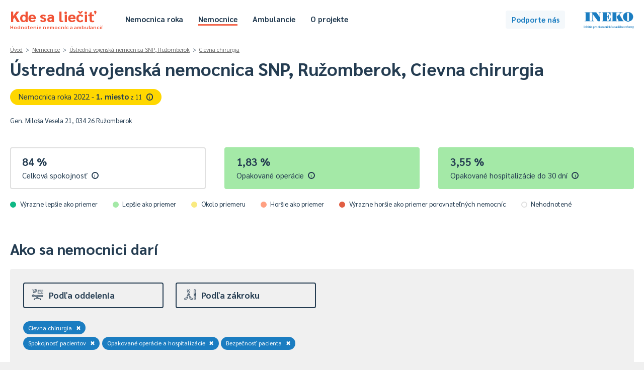

--- FILE ---
content_type: text/html; charset=UTF-8
request_url: https://kdesaliecit.sk/profil/nemocnica/P91151/-/068/305000000,210000000,321000000,250000000/2021
body_size: 43073
content:
<!DOCTYPE html PUBLIC "-//W3C//DTD XHTML 1.0 Transitional//EN" "http://www.w3.org/TR/xhtml1/DTD/xhtml1-transitional.dtd">
<html xmlns="http://www.w3.org/1999/xhtml">
<head>
    <meta http-equiv="Content-Type" content="text/html; charset=utf-8" />
    <meta name="viewport" content="width=device-width"></meta>
    <title>Kde sa liečiť - hodnotenie nemocníc a ambulancií</title>
    <link href='https://fonts.googleapis.com/css?family=Sarabun:400,500,700,800,400italic&subset=latin,latin-ext' rel='stylesheet' type='text/css' />
    <script type="text/javascript" src="/js/jquery-3.4.1.min.js"></script>
    <script type="text/javascript" src="/js/jquery.cookie.js"></script>
    <script type="text/javascript" src="/js/tipped.js"></script>
    
        <script type="text/javascript">
            var page = 'nemocnice';
        </script>
            <script type="text/javascript" src="/js/functions.202601230349.js"></script>
    <link rel="stylesheet" type="text/css" href="/css/leaflet.css" media="screen" /><script type="text/javascript" src="/js/leaflet.js"></script><script type="text/javascript" src="https://www.gstatic.com/charts/loader.js"></script>    <link rel="stylesheet" type="text/css" href="/css/main.202601230349.css" media="screen" />
    <link rel="stylesheet" type="text/css" href="/css/buttons.202601230349.css" media="screen" />
    <link rel="stylesheet" type="text/css" href="/css/tipped.css" media="screen" />
    
			<!-- Google tag (gtag.js) -->
			<script async src='https://www.googletagmanager.com/gtag/js?id=G-7GQ1LV2PN4'></script>
			<script>
			  window.dataLayer = window.dataLayer || [];
			  function gtag(){dataLayer.push(arguments);}
			  gtag('js', new Date());

			  gtag('config', 'G-7GQ1LV2PN4');
			</script>
				<!-- Hotjar Tracking Code for https://kdesaliecit.sk -->
	<script>
		(function(h,o,t,j,a,r){
			h.hj=h.hj||function(){(h.hj.q=h.hj.q||[]).push(arguments)};
			h._hjSettings={hjid:2649951,hjsv:6};
			a=o.getElementsByTagName('head')[0];
			r=o.createElement('script');r.async=1;
			r.src=t+h._hjSettings.hjid+j+h._hjSettings.hjsv;
			a.appendChild(r);
		})(window,document,'https://static.hotjar.com/c/hotjar-','.js?sv=');
	</script>
</head>
<body>
    <div id="header">
    <div class="page">
        <div class="title">
            <a href="/">
                Kde sa liečiť<span>Hodnotenie nemocníc a ambulancií</span>
            </a>
        </div>
        <div class="header-menu">
            <ul class="hm-left">
                <li><a href="/nemocnica-roka/2025" >Nemocnica roka</a></li>
                <li><a href="/prehlad/nemocnice/310000000,211000000/-/-/b/1,2,3,4,5/310000000,desc/2024/1" class="selected">Nemocnice</a></li>
                <li><a href="/prehlad/ambulancie/112100000,218000000/-/-/112100000,desc/2024/1" >Ambulancie</a></li>
                                <li><a href="/o-projekte" >O projekte</a></li>
            </ul>
            <ul class="hm-right">
                                            </ul>
            <div class="clear"></div>
        </div>
        <div class="header-uac">
            <a class="button b-standard b-lightblue" id="podporte" href="https://ineko.darujme.sk/podporte-ineko/" target="_blank">Podporte nás</a>
        </div>
        <div class="ineko">
            <a href="http://ineko.sk"><img src="/images/INEKO-logo.png" /></a>
        </div>            
    </div>
</div>
<div id="content">
<script type="text/javascript">
    $(document).ready(function() {
        Tipped.create('.tip');
    });
</script>

<div class="page">
    <div id="profil" class="nemocnice">
        <div id="profil-top">
            
<div id="entita-title">
    <div class="breadcrumbs">
        <a class="glink" href="/">Úvod</a> &nbsp;>&nbsp; <a class="glink" href="/nemocnice">Nemocnice</a> &nbsp;>&nbsp; <a class="glink" href="/profil/nemocnica/P91151/-/-/305000000,210000000,321000000,250000000/2021">Ústredná vojenská nemocnica SNP, Ružomberok</a> &nbsp;>&nbsp; <a class="glink" href="/profil/nemocnica/P91151//068/305000000,210000000,321000000,250000000/2021">Cievna chirurgia</a>    </div>    
    <h1>
        Ústredná vojenská nemocnica SNP, Ružomberok, Cievna chirurgia    </h1>
    <div class='profil-nr'><a class='profil-nrc gold' href='/nemocnica-roka/2025/#velke-nemocnice'>Nemocnica roka 2022 - <strong>1. miesto</strong><span> z 11</span>&ensp;<span class='tip' title='Nemocnice sú pre účely hodnotenia <strong><em>Nemocnica roka 2025</em></strong> rozdelené do dvoch kategórií, pričom každá kategória je hodnotená samostatne. V kategórii <em>"veľké nemocnice"</em> je 11 zariadení, v kategórii <em>"malé a stredné"</em> ich je 37'>i</span></a></div>    <div class="profil-details flex">
        <div class="itt">
            Gen. Miloša Vesela 21, 034 26 Ružomberok<br />                            
            <div id="pd-location"></div>
            
                <script>
                    var el = document.getElementById("pd-location");

                    if (navigator.geolocation) {
                        navigator.geolocation.getCurrentPosition(showPosition);
                    }

                    function showPosition(position) {
                        var latDistance = position.coords.latitude - 49.0768;
                        var lonDistance = position.coords.longitude - 19.3104;
                        var latLonDistance = Math.sqrt(latDistance * latDistance + lonDistance * lonDistance);
                        var kmDistance = latLonDistance * 111.11;                                
                        el.innerHTML = kmDistance.toFixed(0).replace(".", ",") + " km od vás<br />";
                    }
                </script>        </div>            
        <div class="itt">
                    </div>            
        <div class="itt flex">
            <div id="pd-mapa"></div>
                    </div>
    </div>
</div>

<div class="profil-top-selection">    
    <div id="pts-prev">
                
    </div>
</div>        </div>
        <div id="profil-center">
            <div id="profil-center-top">
                <div class='profil-center-main flex'><div class='itt'><div class='pct-box pctb-0'><div class='pctb-data'><div class='pctbd-hodnota'>84&nbsp;%</div><div class='pctbd-nazov'>Celková spokojnosť&ensp;<span class='tip' title='Percento spokojnosti pacientov s ukončenou hospitalizáciou - s poskytnutou ústavnou zdravotnou starostlivosťou, so správaním zdravotníckych pracovníkov, informovaním pacienta a ”hotelovými” službami na základe výsledkov prieskumu zdravotných poisťovní pomocou štandardizovaného dotazníka (s 12 otázkami stanovenými v legislatíve). 
<br /><br /><strong>Upozornenie</strong>: Forma a metodika zberu dát nie je štandardizovaná a môže sa naprieč poisťovňami líšiť. 

<br /><br />Čím vyššia hodnota, tým lepšie.'>i</span></div></div></div></div><div class='itt'><div class='pct-box pctb-4'><div class='pctb-data'><div class='pctbd-hodnota'>1,83&nbsp;%</div><div class='pctbd-nazov'>Opakované operácie&ensp;<span class='tip' title='Percento pacientov opakovane operovaných do 30 dní po prepustení z nemocnice z celkového počtu operovaných pacientov (tzv. reoperovanosť).

<br /><br />Čím nižšia hodnota, tým lepšie.'>i</span></div></div></div></div><div class='itt'><div class='pct-box pctb-4'><div class='pctb-data'><div class='pctbd-hodnota'>3,55&nbsp;%</div><div class='pctbd-nazov'>Opakované hospitalizácie do 30 dní&ensp;<span class='tip' title='Percento pacientov opakovane hospitalizovaných do 30 dní po prepustení z nemocnice z celkového počtu pacientov hospitalizovaných na tú istú skupinu diagnóz (tzv. rehospitalizovanosť do 30 dní).

<br /><br />Čím nižšia hodnota, tým lepšie.'>i</span></div></div></div></div></div>                
                <div class="legenda-farieb">
    <div class="lf-legenda">
        <div class="lf-el">
            <div class="lf-bullet"><div class="pctdbr pctdb-5"></div></div>
            <div class="lfel-text">Výrazne lepšie ako priemer</div>
        </div>
        <div class="lf-el">
            <div class="lf-bullet"><div class="pctdbr pctdb-4"></div></div>
            <div class="lfel-text">Lepšie ako priemer</div>
        </div>
        <div class="lf-el">
            <div class="lf-bullet"><div class="pctdbr pctdb-3"></div></div>
            <div class="lfel-text">Okolo priemeru</div>
        </div>
        <div class="lf-el">
            <div class="lf-bullet"><div class="pctdbr pctdb-2"></div></div>
            <div class="lfel-text">Horšie ako priemer</div>
        </div>
        <div class="lf-el">
            <div class="lf-bullet"><div class="pctdbr pctdb-1"></div></div>
            <div class="lfel-text">Výrazne horšie ako priemer porovnateľných nemocníc</div>
        </div>
        <div class="lf-el">
            <div class="lf-bullet"><div class="pctdbr pctdb-0"></div></div>
            <div class="lfel-text">Nehodnotené</div>
        </div>
    </div>
</div>
            </div>
            <div id="profil-center-filters">
                
<h2>Ako sa nemocnici darí</h2>

<div class="rt">
    <div class="rth">
        <div class="rthe " id="rthe-e">
            <a class="rthec" onclick="toggleProfFilter('e');">
                <div class="rtheci"><img src="https://kdesaliecit.sk/images/icons/oddelenie.svg" /></div>
                <div class="rthecn">Podľa oddelenia</div>                
            </a>
        </div>
        <div class="rthe " id="rthe-p">
            <a class="rthec" onclick="toggleProfFilter('p');">
                <div class="rtheci"><img src="https://kdesaliecit.sk/images/icons/zakroky.svg" /></div>
                <div class="rthecn">Podľa zákroku</div>
            </a>
        </div>
    </div>

    <div class="rtcg" id="rtcg-e" style="display:none">
        <div class="rtcgi">            
            <div class="rtcgic">
                Tu si môžete vybrat konkrétne oddelenie nemocnice a dozvedieť sa, ako pacienti na ňom hodnotia starostlivosť, ubytovacie služby, hygienu či iné. 
            </div>
        </div>
        <div class="rtcgg">
            <div class="rls-content">
                <a href="/profil/nemocnica/P91151/-/-/305000000,210000000,321000000,250000000/2021"><div class="rls-row rlsr-l"><div class="rlsr-n">Celá nemocnica</div></div></a>                <div id="rls-e-all">
                    <h5>Oddelenia</h5>
                    <div class="rls-section">

                        <a href="/profil/nemocnica/P91151/-/001/305000000,210000000,321000000,250000000/2021"><div class="rls-row"><div class="rlsr-n">Vnútorné (interné) lekárstvo</div></div></a><a href="/profil/nemocnica/P91151/-/010/305000000,210000000,321000000,250000000/2021"><div class="rls-row"><div class="rlsr-n">Chirurgia</div></div></a><a href="/profil/nemocnica/P91151/-/025/305000000,210000000,321000000,250000000/2021"><div class="rls-row"><div class="rlsr-n">Anestéziológia a intenzívna medicína</div></div></a><a href="/profil/nemocnica/P91151/-/009/305000000,210000000,321000000,250000000/2021"><div class="rls-row"><div class="rlsr-n">Gynekológia a pôrodníctvo</div></div></a><a href="/profil/nemocnica/P91151/-/051/305000000,210000000,321000000,250000000/2021"><div class="rls-row"><div class="rlsr-n">Neonatológia (novorodenecké)</div></div></a><a href="/profil/nemocnica/P91151/-/007/305000000,210000000,321000000,250000000/2021"><div class="rls-row"><div class="rlsr-n">Pediatria</div></div></a><a href="/profil/nemocnica/P91151/-/004/305000000,210000000,321000000,250000000/2021"><div class="rls-row"><div class="rlsr-n">Neurológia</div></div></a><a href="/profil/nemocnica/P91151/-/011/305000000,210000000,321000000,250000000/2021"><div class="rls-row"><div class="rlsr-n">Ortopédia</div></div></a><a href="/profil/nemocnica/P91151/-/012/305000000,210000000,321000000,250000000/2021"><div class="rls-row"><div class="rlsr-n">Urológia</div></div></a><a href="/profil/nemocnica/P91151/-/014/305000000,210000000,321000000,250000000/2021"><div class="rls-row"><div class="rlsr-n">ORL - ušné, nosné, krčné</div></div></a><a href="/profil/nemocnica/P91151/-/015/305000000,210000000,321000000,250000000/2021"><div class="rls-row"><div class="rlsr-n">Oftalmológia (očné)</div></div></a><a href="/profil/nemocnica/P91151/-/005/305000000,210000000,321000000,250000000/2021"><div class="rls-row"><div class="rlsr-n">Psychiatria</div></div></a><a href="/profil/nemocnica/P91151/-/068/305000000,210000000,321000000,250000000/2021"><div class="rls-row rlsr-selected"><div class="rlsr-n">Cievna chirurgia</div></div></a><a href="/profil/nemocnica/P91151/-/018/305000000,210000000,321000000,250000000/2021"><div class="rls-row"><div class="rlsr-n">Dermatovenerológia (kožné)</div></div></a><a href="/profil/nemocnica/P91151/-/192/305000000,210000000,321000000,250000000/2021"><div class="rls-row"><div class="rlsr-n">Doliečovacie</div></div></a><a href="/profil/nemocnica/P91151/-/048/305000000,210000000,321000000,250000000/2021"><div class="rls-row"><div class="rlsr-n">Gastroenterológia</div></div></a><a href="/profil/nemocnica/P91151/-/060/305000000,210000000,321000000,250000000/2021"><div class="rls-row"><div class="rlsr-n">Geriatria</div></div></a><a href="/profil/nemocnica/P91151/-/002/305000000,210000000,321000000,250000000/2021"><div class="rls-row"><div class="rlsr-n">Infektológia</div></div></a><a href="/profil/nemocnica/P91151/-/668/305000000,210000000,321000000,250000000/2021"><div class="rls-row"><div class="rlsr-n">JIS cievnej chirurgie</div></div></a><a href="/profil/nemocnica/P91151/-/098/305000000,210000000,321000000,250000000/2021"><div class="rls-row"><div class="rlsr-n">JIS geriatrická</div></div></a><a href="/profil/nemocnica/P91151/-/609/305000000,210000000,321000000,250000000/2021"><div class="rls-row"><div class="rlsr-n">JIS gynekologická</div></div></a><a href="/profil/nemocnica/P91151/-/202/305000000,210000000,321000000,250000000/2021"><div class="rls-row"><div class="rlsr-n">JIS chirurgická</div></div></a><a href="/profil/nemocnica/P91151/-/196/305000000,210000000,321000000,250000000/2021"><div class="rls-row"><div class="rlsr-n">JIS interná</div></div></a><a href="/profil/nemocnica/P91151/-/637/305000000,210000000,321000000,250000000/2021"><div class="rls-row"><div class="rlsr-n">JIS neurochirurgická</div></div></a><a href="/profil/nemocnica/P91151/-/201/305000000,210000000,321000000,250000000/2021"><div class="rls-row"><div class="rlsr-n">JIS neurologická</div></div></a><a href="/profil/nemocnica/P91151/-/604/305000000,210000000,321000000,250000000/2021"><div class="rls-row"><div class="rlsr-n">JIS otorinolaryngologická</div></div></a><a href="/profil/nemocnica/P91151/-/613/305000000,210000000,321000000,250000000/2021"><div class="rls-row"><div class="rlsr-n">JIS úrazová</div></div></a><a href="/profil/nemocnica/P91151/-/049/305000000,210000000,321000000,250000000/2021"><div class="rls-row"><div class="rlsr-n">Kardiológia</div></div></a><a href="/profil/nemocnica/P91151/-/019/305000000,210000000,321000000,250000000/2021"><div class="rls-row"><div class="rlsr-n">Klinická onkológia</div></div></a><a href="/profil/nemocnica/P91151/-/037/305000000,210000000,321000000,250000000/2021"><div class="rls-row"><div class="rlsr-n">Neurochirurgia</div></div></a><a href="/profil/nemocnica/P91151/-/043/305000000,210000000,321000000,250000000/2021"><div class="rls-row"><div class="rlsr-n">Radiačná onkológia</div></div></a><a href="/profil/nemocnica/P91151/-/013/305000000,210000000,321000000,250000000/2021"><div class="rls-row"><div class="rlsr-n">Úrazová chirurgia</div></div></a>
                    </div>
                </div>

            </div>
        </div>
        <div class="clear"></div>
    </div>
    <script type="text/javascript" src="/js/search.2026012303.js"></script>
    <div class="rtcg" id="rtcg-p" style="display:none"> 
        <div class="rtcgi">   
            <div class="rtcgic">
                Tu si môžete vybrať konkrétne operačné zákroky alebo ich skupiny. Pre operačné zákroky však evidujeme iba ich počet, nie aj ďalšie ukazovatele (napr. spokojnosť pacientov s nimi alebo reoperovanosť).
            </div>
        </div>
        <div class="rtcgg">
            <div class="rls-content" id="rls-zakroky">
                <div class="rls-section">
                    <form id="f-search" method="get" action="/vyhladavanie">
                        <div class="rlss-i">
                            <input type="text" name="searchbox" id="oz-searchbox" placeholder="začnite písať názov zákroku..." autocomplete="off">                    
                            <img id="loupe" src="/images/icons/search.png" />
                            <div id="ivs-srz"></div>
                        </div>
                    </form>
                    <div class="rlsr-bread"><a href="/profil/nemocnica/P91151/-/068/305000000,210000000,321000000,250000000,100000000/2021#100000000">Operačné zákroky</a></div><div><a href="/profil/nemocnica/P91151/-/068/305000000,210000000,321000000,250000000,100000000/2021#100000000"><div class="rls-row rlsr-l"><div class="rlsr-n">Všetky zákroky spolu&nbsp;&rtrif;</div></div></a></div><h5>Počet operačných zákrokov</h5><a class="rlsr-disabled"><div class="rls-row"><div class="rlsr-n"><div class="icp-sei"><img src="/images/icons/oz-1.png"/></div>Nervový systém</div></div></a><a class="rlsr-disabled"><div class="rls-row"><div class="rlsr-n"><div class="icp-sei"><img src="/images/icons/oz-2.png"/></div>Endokrinný systém</div></div></a><a class="rlsr-disabled"><div class="rls-row"><div class="rlsr-n"><div class="icp-sei"><img src="/images/icons/oz-3.png"/></div>Lebka</div></div></a><a class="rlsr-disabled"><div class="rls-row"><div class="rlsr-n"><div class="icp-sei"><img src="/images/icons/oz-4.png"/></div>Oči</div></div></a><a class="rlsr-disabled"><div class="rls-row"><div class="rlsr-n"><div class="icp-sei"><img src="/images/icons/oz-5.png"/></div>Uši, nos, ústa a krk</div></div></a><a class="rlsr-disabled"><div class="rls-row"><div class="rlsr-n"><div class="icp-sei"><img src="/images/icons/oz-6.png"/></div>Dýchací systém a hrudník</div></div></a><a href="/profil/nemocnica/P91151/-/068/305000000,210000000,321000000,250000000,117000000/2021#117000000"><div class="rls-row"><div class="rlsr-n"><div class="icp-sei"><img src="/images/icons/oz-7.png"/></div>Srdcovo-cievny systém &rtrif;</div></div></a><a href="/profil/nemocnica/P91151/-/068/305000000,210000000,321000000,250000000,118000000/2021#118000000"><div class="rls-row"><div class="rlsr-n"><div class="icp-sei"><img src="/images/icons/oz-8.png"/></div>Krvný a lymfatický systém &rtrif;</div></div></a><a class="rlsr-disabled"><div class="rls-row"><div class="rlsr-n"><div class="icp-sei"><img src="/images/icons/oz-9.png"/></div>Tráviaci systém a brucho</div></div></a><a class="rlsr-disabled"><div class="rls-row"><div class="rlsr-n"><div class="icp-sei"><img src="/images/icons/oz-10.png"/></div>Mužské pohlavné orgány</div></div></a><a class="rlsr-disabled"><div class="rls-row"><div class="rlsr-n"><div class="icp-sei"><img src="/images/icons/oz-11.png"/></div>Ženské pohlavné orgány</div></div></a><a href="/profil/nemocnica/P91151/-/068/305000000,210000000,321000000,250000000,122000000/2021#122000000"><div class="rls-row"><div class="rlsr-n"><div class="icp-sei"><img src="/images/icons/oz-12.png"/></div>Svaly a kostra &rtrif;</div></div></a><a class="rlsr-disabled"><div class="rls-row"><div class="rlsr-n"><div class="icp-sei"><img src="/images/icons/oz-13.png"/></div>Koža</div></div></a><a class="rlsr-disabled"><div class="rls-row"><div class="rlsr-n"><div class="icp-sei"><img src="/images/icons/oz-15.png"/></div>Pôrody</div></div></a>                </div>
            </div>
        </div>
        <div class="clear"></div>
    </div>
    <div class="rts">
        <div class="rtsp">
    
                <div class="rtst" id="rtst-e"><a href="/profil/nemocnica/P91151/-/-/305000000,210000000,321000000,250000000/2021">Cievna chirurgia<span>✖</span></a>
                </div>
            
                <div class="rtst" id="rtst-i"><a href="/profil/nemocnica/P91151/-/068/210000000,321000000,250000000/2021">Spokojnosť pacientov<span>✖</span></a><a href="/profil/nemocnica/P91151/-/068/305000000,321000000,250000000/2021">Opakované operácie a hospitalizácie<span>✖</span></a><a href="/profil/nemocnica/P91151/-/068/305000000,210000000,321000000/2021">Bezpečnosť pacienta<span>✖</span></a>
                </div>
                    </div>
                
    </div>
</div>                
            </div>
            <div id="profil-data">
                <div id="profil-data-left">
                    
        <div class="reb-ac" id="reb-ac">
                <div class="reb-ac0">
                    <div class="reb-ac0-content">
                        <div class="rar-l0">Kvalita zdravotnej starostlivosti</div>
                        <div class="reb-ac1">
                            <div class="reb-ac1-content">
                                <div class="rar-l1" id="rar-c-210000000">
                                    <div class="reb-ac1-row rar-dp">
                                        <div class="reb-ac-chb">
                                            <a class="button b-pm bpm-checked" href="/profil/nemocnica/P91151/-/068/305000000,321000000,250000000/2021">✔</a>
                                        </div>
                                        <div class="reb-ac-chn">Opakované operácie a hospitalizácie</div>
                                    </div>
                                </div>
                            </div>
                        </div>
                        <div class="reb-ac1">
                            <div class="reb-ac1-content">
                                <div class="rar-l1" id="rar-c-230000000">
                                    <div class="reb-ac1-row rar-dp">
                                        <div class="reb-ac-chb">
                                            <a class="button b-pm" href="/profil/nemocnica/P91151/-/068/305000000,210000000,321000000,250000000,230000000/2021#230000000">✔</a>
                                        </div>
                                        <div class="reb-ac-chn">Miery úmrtnosti</div>
                                    </div>
                                </div>
                            </div>
                        </div>
                        <div class="reb-ac1">
                            <div class="reb-ac1-content">
                                <div class="rar-l1" id="rar-c-250000000">
                                    <div class="reb-ac1-row rar-dp">
                                        <div class="reb-ac-chb">
                                            <a class="button b-pm bpm-checked" href="/profil/nemocnica/P91151/-/068/305000000,210000000,321000000/2021">✔</a>
                                        </div>
                                        <div class="reb-ac-chn">Bezpečnosť pacienta</div>
                                    </div>
                                </div>
                            </div>
                        </div>
                    </div>
                </div>
            
                <div class="reb-ac0">
                    <div class="reb-ac0-content">
                        <div class="rar-l0">Skúsenosti pacientov</div>
                        <div class="reb-ac1">
                            <div class="reb-ac1-content">
                                <div class="rar-l1" id="rar-c-305000000">
                                    <div class="reb-ac1-row rar-dp">
                                        <div class="reb-ac-chb">
                                            <a class="button b-pm bpm-checked" href="/profil/nemocnica/P91151/-/068/210000000,321000000,250000000/2021">✔</a>
                                        </div>
                                        <div class="reb-ac-chn">Spokojnosť pacientov</div>
                                    </div>
                                </div>
                            </div>
                        </div>
                    </div>
                </div>
            
                <div class="reb-ac0">
                    <div class="reb-ac0-content">
                        <div class="rar-l0">Čakacie lehoty a kapacity</div>
                        <div class="reb-ac1">
                            <div class="reb-ac1-content">
                                <div class="rar-l1" id="rar-c-410000000">
                                    <div class="reb-ac1-row rar-dp">
                                        <div class="reb-ac-chb">
                                            <a class="button b-pm" href="/profil/nemocnica/P91151/-/068/305000000,210000000,321000000,250000000,410000000/2021#410000000">✔</a>
                                        </div>
                                        <div class="reb-ac-chn">Kapacity</div>
                                    </div>
                                </div>
                            </div>
                        </div>
                        <div class="reb-ac1">
                            <div class="reb-ac1-content">
                                <div class="rar-l1" id="rar-c-420000000">
                                    <div class="reb-ac1-row rar-dp">
                                        <div class="reb-ac-chb">
                                            <a class="button b-pm" href="/profil/nemocnica/P91151/-/068/305000000,210000000,321000000,250000000,420000000/2021#420000000">✔</a>
                                        </div>
                                        <div class="reb-ac-chn">Preklady pacientov</div>
                                    </div>
                                </div>
                            </div>
                        </div>
                    </div>
                </div>
            
        </div>
                    </div>
                <div id="profil-data-right">
                    <a name="210000000"></a><div class="pdr-tab" id="pdrt-210000000"><div class="pdrt-name">Opakované operácie a hospitalizácie</div><div class="pdrt-content"><div class="pdrtc-el"><div class="pdrtce-pill">
            <div class="pct-drcdb">
                <div class="pctdbr pctdb-4"><div class="pill"></div></div>
            </div></div><div class="pdrtce-data"><div class="pdrtced-hodnota">1,83&nbsp;%</div><div class="pdrtced-nazov">Opakované operácie&ensp;<span class="tip" title='Percento pacientov opakovane operovaných do 30 dní po prepustení z nemocnice z celkového počtu operovaných pacientov (tzv. reoperovanosť).

<br /><br />Čím nižšia hodnota, tým lepšie.'>i</span></div><div class="pdrtced-info"><a onclick="toggleDetails(this, 'P91151', '', '211000000', '068', 'institutional', 'profile')">detail</a></div></div></div><div class="pdrtc-el"><div class="pdrtce-pill">
            <div class="pct-drcdb">
                <div class="pctdbr pctdb-4"><div class="pill"></div></div>
            </div></div><div class="pdrtce-data"><div class="pdrtced-hodnota">3,55&nbsp;%</div><div class="pdrtced-nazov">Opakované hospitalizácie do 30 dní&ensp;<span class="tip" title='Percento pacientov opakovane hospitalizovaných do 30 dní po prepustení z nemocnice z celkového počtu pacientov hospitalizovaných na tú istú skupinu diagnóz (tzv. rehospitalizovanosť do 30 dní).

<br /><br />Čím nižšia hodnota, tým lepšie.'>i</span></div><div class="pdrtced-info"><a onclick="toggleDetails(this, 'P91151', '', '212100000', '068', 'institutional', 'profile')">detail</a></div></div></div><div class="pdrtc-el"><div class="pdrtce-pill">
            <div class="pct-drcdb">
                <div class="pctdbr pctdb-5"><div class="pill"></div></div>
            </div></div><div class="pdrtce-data"><div class="pdrtced-hodnota">9,14&nbsp;%</div><div class="pdrtced-nazov">Opakované hospitalizácie do 90 dní&ensp;<span class="tip" title='Percento pacientov opakovane hospitalizovaných do 90 dní po prepustení z nemocnice z celkového počtu pacientov hospitalizovaných na tú istú skupinu diagnóz (tzv. rehospitalizovanosť do 90 dní).

<br /><br />Čím nižšia hodnota, tým lepšie.'>i</span></div><div class="pdrtced-info"><a onclick="toggleDetails(this, 'P91151', '', '212200000', '068', 'institutional', 'profile')">detail</a></div></div></div></div></div><a name="250000000"></a><div class="pdr-tab" id="pdrt-250000000"><div class="pdrt-name">Bezpečnosť pacienta</div><div class="pdrt-content"><div class="pdrtc-el"><div class="pdrtce-pill">
            <div class="pct-drcdb">
                <div class="pctdbr pctdb-0"><div class="pill"></div></div>
            </div>
            </div><div class="pdrtce-data"><div class="pdrtced-hodnota">0,00&nbsp;%</div><div class="pdrtced-nazov">Infekcie získané v nemocnici&ensp;<span class="tip" title='Percento identifikovaných prípadov nozokomiálnych (počas hospitalizácie získaných) infekcií u pacientov z celkového počtu hospitalizovaných pacientov. 
<br /><br /><strong>Upozornenie</strong>: Uvedené údaje nezodpovedajú skutočnému stavu a sú výrazne podhodnotené, keďže na Slovensku sa nemocničné nákazy nesledujú a nevykazujú dostatočne. V najvyspelejších zdravotných systémoch vo svete sa ich výskyt pohybuje od 7 % do 10 %.

<br /><br />Čím nižšia hodnota, tým lepšie (za predpokladu reálnych hodnôt).'>i</span></div><div class="pdrtced-info"><a onclick="toggleDetails(this, 'P91151', '', '251000000', '068', 'institutional', 'profile')">detail</a></div></div></div><div class="pdrtc-el"><div class="pdrtce-pill">
            <div class="pct-drcdb">
                <div class="pctdbr pctdb-0"><div class="pill"></div></div>
            </div>
            </div><div class="pdrtce-data"><div class="pdrtced-hodnota">0,00&nbsp;%</div><div class="pdrtced-nazov">Preležaniny&ensp;<span class="tip" title='Percento identifikovaných pacientov s preležaninou (dekubitom) vzniknutou počas hospitalizácie z celkového počtu hospitalizovaných pacientov. 
<br /><br /><strong>Upozornenie</strong>: Uvedené údaje pravdepodobne nezodpovedajú skutočnému stavu a sú podhodnotené, keďže na Slovensku sa výskyt preležanín nesleduje a nevykazuje dostatočne.

<br /><br />Čím nižšia hodnota, tým lepšie (za predpokladu reálnych hodnôt).'>i</span></div><div class="pdrtced-info"><a onclick="toggleDetails(this, 'P91151', '', '252000000', '068', 'institutional', 'profile')">detail</a></div></div></div></div></div><a name="305000000"></a><div class="pdr-tab" id="pdrt-305000000"><div class="pdrt-name">Spokojnosť pacientov</div><div class="pdrt-content"><div class="pdrtc-el"><div class="pdrtce-pill">
        <div class="pct-drcdb">
            <div class="pctdbr pctdb-0"><div class="pill"></div></div>
        </div>
        </div><div class="pdrtce-data"><div class="pdrtced-hodnota">84&nbsp;%</div><div class="pdrtced-nazov">Celková spokojnosť&ensp;<span class="tip" title='Percento spokojnosti pacientov s ukončenou hospitalizáciou - s poskytnutou ústavnou zdravotnou starostlivosťou, so správaním zdravotníckych pracovníkov, informovaním pacienta a ”hotelovými” službami na základe výsledkov prieskumu zdravotných poisťovní pomocou štandardizovaného dotazníka (s 12 otázkami stanovenými v legislatíve). 
<br /><br /><strong>Upozornenie</strong>: Forma a metodika zberu dát nie je štandardizovaná a môže sa naprieč poisťovňami líšiť. 

<br /><br />Čím vyššia hodnota, tým lepšie.'>i</span></div><div class="pdrtced-info"><a onclick="toggleDetails(this, 'P91151', '', '310000000', '068', 'institutional', 'profile')">detail</a></div></div></div><div class="pdrtc-el"><div class="pdrtce-pill">
        <div class="pct-drcdb">
            <div class="pctdbr pctdb-0"><div class="pill"></div></div>
        </div>
        </div><div class="pdrtce-data"><div class="pdrtced-hodnota">88&nbsp;%</div><div class="pdrtced-nazov">Zdravotná starostlivosť</div><div class="pdrtced-info"><a onclick="toggleDetails(this, 'P91151', '', '311000000', '068', 'institutional', 'profile')">detail</a></div></div></div><div class="pdrtc-el"><div class="pdrtce-pill">
            <div class="pct-drcdb">
                <div class="pctdbr pctdb-0"><div class="pill"></div></div>
            </div>
            </div><div class="pdrtce-data"><div class="pdrtced-hodnota">90&nbsp;%</div><div class="pdrtced-nazov">Prístup personálu k pacientom</div><div class="pdrtced-info"><a onclick="toggleDetails(this, 'P91151', '', '312000000', '068', 'institutional', 'profile')">detail</a></div></div></div><div class="pdrtc-el"><div class="pdrtce-pill">
            <div class="pct-drcdb">
                <div class="pctdbr pctdb-0"><div class="pill"></div></div>
            </div>
            </div><div class="pdrtce-data"><div class="pdrtced-hodnota">71&nbsp;%</div><div class="pdrtced-nazov">Informovanie pacientov</div><div class="pdrtced-info"><a onclick="toggleDetails(this, 'P91151', '', '313000000', '068', 'institutional', 'profile')">detail</a></div></div></div><div class="pdrtc-el"><div class="pdrtce-pill">
            <div class="pct-drcdb">
                <div class="pctdbr pctdb-0"><div class="pill"></div></div>
            </div>
            </div><div class="pdrtce-data"><div class="pdrtced-hodnota">86&nbsp;%</div><div class="pdrtced-nazov">"Hotelové" služby</div><div class="pdrtced-info"><a onclick="toggleDetails(this, 'P91151', '', '314000000', '068', 'institutional', 'profile')">detail</a></div></div></div></div></div>                </div>
                <div class="clear"></div>
            </div>
        </div>
        <div id="profil-bottom">
            <div class="vysvetlivky">
    <h5>Vysvetlivky</h5>
    <div class="rebv-v">
        <div class="rebvv-ot">
            <a onclick="$('#rebvv-od-1').toggle()">Ako vzniká farebné hodnotenie?<span>&dtrif;</span></a>
        </div>
        <div class="rebvv-od" id="rebvv-od-1" style="display:none;">
            Farebné hodnotenie sa počíta výhradne z tých nemocníc (oddelení), ktoré majú rovnaké zameranie, teda napríklad kardiocentrá porovnávame iba s kardiocentrami, všeobecné nemocnice so všeobecnými nemocnicami. Pri nemocniciach s rôznym zameraním preto môže tá istá hodnota zobrazovať rôznmi farbami. Napríklad, v rámci kardiocentier môže byť spokojnosť pacientov na úrovni 90 % podpriemerná, ale pri všeobecných nemocniciach už ide o nadpriemernú spokojnosť.
        </div>
    </div>
    <div class="rebv-v">
        <div class="rebvv-ot">
            <a onclick="$('#rebvv-od-2').toggle()">Prečo hodnotíme iné parametre na úrovni nemocnice a iné na úrovni oddelenia?<span>&dtrif;</span></a>
        </div>
        <div class="rebvv-od" id="rebvv-od-2" style="display:none;">
            Niektoré parametre sú dostupné iba za celé zariadenie, iné aj na úrovni oddelení. Iba za celú nemocnicu sú dostupné najmä také údaje, ktoré na podrobnejšej úrovni nie je možné sledovať alebo neexistujú, ako napríklad hospodárenie. Naopak, na úrovni oddelení sú dostupné najmä medicínske ukazovatele a spokojnosť pacientov.
        </div>
    </div>
    <div class="rebv-v">
        <div class="rebvv-ot">
            <a onclick="$('#rebvv-od-3').toggle()">Prečo pri niektorých parametroch zobrazujeme hodnotu, ale nie farebný pruh?<span>&dtrif;</span></a>
        </div>
        <div class="rebvv-od" id="rebvv-od-3" style="display:none;">
            Farebný pruh (od <em>"výrazne lepšie ako priemer"</em> až po <em>"výrazne horšie ako priemer"</em>) zobrazujeme iba vtedy, ak je hodnota vypočítaná na dostatočne veľkej vzorke (teda existuje dostatočne veľa porovnateľných nemocníc) a zároveň vieme povedať, či je lepšia väčšia alebo menšia hodnota.
        </div>
    </div>
    <div class="rebv-v">
        <div class="rebvv-ot">
            <a onclick="$('#rebvv-od-4').toggle()">Prečo môže mať tá istá hodnota iný farebný pruh v profile nemocnice a iný v rebríčku?<span>&dtrif;</span></a>
        </div>
        <div class="rebvv-od" id="rebvv-od-4" style="display:none;">
            V profile nemocnice sa farba pruhu počíta iba z porovnateľných nemocníc. Napríklad profil onkologického ústavu sa porovnáva iba s ostatnými onkologickými ústavmi alebo malé nemocnice iba s malými nemocnicami. V rebríčku sa farba pruhu počíta na základe všetkých nemocníc, ktoré si používateľ do rebríčku pridá. Bez ohľadu na to, či sú to veľké alebo malé nemocnice, kardiologické, onkologické ústavy či iné zdravotnícke zariadenia.
        </div>
    </div>
    <div class="rebv-v">
        <div class="rebvv-ot">
            <a onclick="$('#rebvv-od-5').toggle()">Aký je rozdiel medzi súkromnou a štátnou nemocnicou? Hodnotíme ich naraz?<span>&dtrif;</span></a>
        </div>
        <div class="rebvv-od" id="rebvv-od-5" style="display:none;">
            Pre pacienta nie je medzi nimi žiadny rozdiel. V oboch typoch nemocníc má nárok na rovnakú zdravotnú starostlivosť bez akéhokoľvek doplatku. Rozdiel je iba v tom, kto tieto nemocnice spravuje. V prípade súkromných nemocníc ide najčastejšie o neziskové organizácie, spoločnosti s ručením obmedzeným alebo akciové spoločnosti, v prípade "štátnych" ide typicky o vyššie územné celky, mestá alebo Ministerstvo zdravotníctva SR.
        </div>
    </div>
</div>
            <div id="profil-bottom-rating">
                            </div>
            <div class="i-e" id="ie-op">
    <h1>Ako to funguje?</h1>
    <div class="ie-g">
        <div class="i-t">
            <div class="itq">
                <div class="itq-c">
                    <div class="t-e" id="te-1">
                        <div class="ieop-i"><img src="/images/icons/l-dialogue.png" /></div>
                        <div class="ieop-h">Sme nezávislí</div>
                        <div class="ieop-b">Sme mimovládna nezisková organizácia, ktorej poslaním je podpora potrebných ekonomických a sociálnych reforiem. Nepoberáme žiadne dotácie zo štátneho rozpočtu, fungujeme najmä vďaka darom.</div>
                    </div>
                </div>
            </div>
            <div class="itq">
                <div class="itq-c">
                    <div class="t-e" id="te-2">
                        <div class="ieop-i"><img src="/images/icons/l-data.png" /></div>
                        <div class="ieop-h">Zakladáme si na objektívnych dátach</div>
                        <div class="ieop-b">Snažíme sa zlepšovať život na Slovensku najmä prostredníctvom výskumu, analýz a dát, zverejňovaním a šírením podložených informácií a odbornou podporou verejnej diskusie.</div>
                    </div>
                </div>
            </div>
            <div class="itq">
                <div class="itq-c">
                    <div class="t-e" id="te-3">
                        <div class="ieop-i"><img src="/images/icons/l-building.png" /></div>
                        <div class="ieop-h">Chceme transparentné a efektívne zdravotníctvo</div>
                        <div class="ieop-b">Veríme, že zverejňovanie relevantných údajov pomôže verejnosti kvalifikovanejšie sa rozhodnúť, a zároveň motivuje zdravotnícke zariadenia neustále sa zlepšovať.</div>
                    </div>
                </div>
            </div>
            <div class="itq">
                <div class="itq-c">
                    <div class="t-e" id="te-4">
                        <div class="ieop-i"><img src="/images/icons/l-database.png" /></div>
                        <div class="ieop-h">Údaje zbierame od relevantných autorít</div>
                        <div class="ieop-b">Každý rok zverejníme približne 150&nbsp;000 údajov, najmä od všetkých troch zdravotných poisťovní, NCZI, ÚDZS, ministerstva zdravotníctva a ministerstva financií.</div>
                    </div>
                </div>
            </div>
        </div>
    </div>
    <div class="ib-nr">
        <a class="button b-blueborder b-large" href="/o-projekte">Viac o projekte</a>
    </div>    
</div>        </div>

    </div>
    
    
</div>

    </div>
<div id="footer">
    <div class="page">
        <div id="footer-content">
            <div class="fc-left">                
                <a href="/" class="blink">Domov</a>&emsp;
                <a href="/nemocnica-roka/2025" class="blink">Nemocnica&nbsp;roka</a>&emsp;
                <a href="/prehlad/nemocnice/310000000,211000000/-/-/b/1,2,3,4,5/310000000,desc/2024/1" class="blink">Nemocnice</a>&emsp;
                <a href="/prehlad/ambulancie/112100000,218000000/-/-/112100000,desc/2024/1" class="blink">Ambulancie</a>&emsp;
                                <a href="/o-projekte" class="blink">O&nbsp;projekte</a>&emsp;
            </div>
            <div class="fc-right">
                <a href="/disclaimer" class="blink">Vylúčenie zodpovednosti</a>&emsp;
                <a href="/cookies" class="blink">Ochrana osobných údajov</a>
            </div>
            <div class="clear"></div>
        </div>
    </div>
</div>
<div id="superfooter">
    <div class="page">
        <div id="superfooter-content">
            <div class="fc-bottom">
                <div class="fc-left">
                    Projekt finančne podporujú                    
                    <div class="fct-img">
                        <a href="https://www.dovera.sk/" target="_blank"><img src="/images/dovera.svg" alt="dovera.sk" style="width: 130px; padding-top: 17px; padding-right: 50px;"></a>
                        <a href="https://msquare.sk/" target="_blank"><img src="/images/logo-Msquare.png" alt="Msquare" style="width: 56px; padding-top: 24px; padding-right: 50px;"></a>
                        <a href="https://www.union.sk/" target="_blank"><img src="/images/union.png" alt="union.sk" style="width: 120px; padding-top: 24px;"></a>                                     
                    </div>
                </div>
                <div class="fc-right">
                    Partner portálu pre právne služby
                    <div class="fct-img">
                        <a href="https://www.paulqlaw.com/" target="_blank"><img src="/images/logo-PaulQ.png" alt="paulqlaw.com" style="width: 140px; padding-top: 21px"></a>
                    </div>
                </div>
                <div class="clear"></div>
            </div>
        </div>
    </div>
</div>
        </body>
</html>
